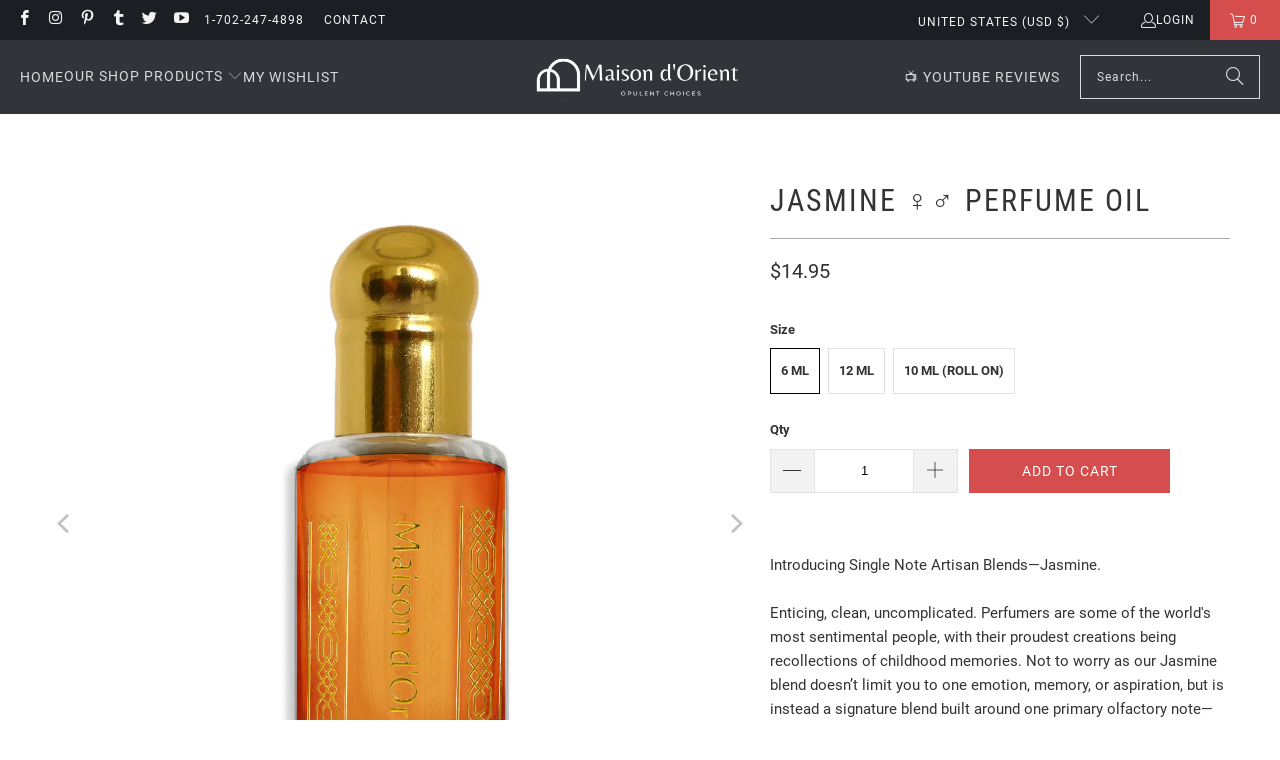

--- FILE ---
content_type: text/plain; charset=utf-8
request_url: https://sp-micro-proxy.b-cdn.net/micro?unique_id=marina-group-llc.myshopify.com
body_size: 4151
content:
{"site":{"free_plan_limit_reached":true,"billing_status":null,"billing_active":true,"pricing_plan_required":false,"settings":{"proof_mobile_position":"Bottom","proof_desktop_position":"Bottom Right","proof_pop_size":"default","proof_start_delay_time":1,"proof_time_between":3,"proof_display_time":15,"proof_visible":true,"proof_cycle":true,"proof_mobile_enabled":true,"proof_desktop_enabled":true,"proof_tablet_enabled":null,"proof_locale":"en","proof_show_powered_by":false},"site_integrations":[{"id":"151363","enabled":true,"integration":{"name":"Shopify Add To Cart","handle":"shopify_storefront_add_to_cart","pro":false},"settings":{"proof_onclick_new_tab":null,"proof_exclude_pages":null,"proof_include_pages":[],"proof_display_pages_mode":"excluded","proof_minimum_activity_sessions":null,"proof_height":110,"proof_bottom":10,"proof_top":10,"proof_right":10,"proof_left":10,"proof_background_color":"#fff","proof_background_image_url":null,"proof_font_color":"#333","proof_border_radius":8,"proof_padding_top":0,"proof_padding_bottom":0,"proof_padding_left":8,"proof_padding_right":16,"proof_icon_color":null,"proof_icon_background_color":null,"proof_hours_before_obscure":24,"proof_minimum_review_rating":5,"proof_highlights_color":"#fdcb6e","proof_display_review":true,"proof_show_review_on_hover":true,"proof_summary_time_range":1440,"proof_summary_minimum_count":10,"proof_show_media":false,"proof_show_message":false,"proof_media_url":null,"proof_media_position":null,"proof_nudge_click_url":null,"proof_icon_url":null,"proof_icon_mode":null,"proof_icon_enabled":false},"template":{"id":"36","body":{"top":"{{first_name}} in {{city}}, {{province}} {{country}}","middle":"Added to Cart {{product_title}}"},"raw_body":"<top>{{first_name}} in {{city}}, {{province}} {{country}}</top><middle>Added to Cart {{product_title}}</middle>","locale":"en"}},{"id":"151364","enabled":true,"integration":{"name":"Shopify Purchase","handle":"shopify_api_purchase","pro":false},"settings":{"proof_onclick_new_tab":null,"proof_exclude_pages":null,"proof_include_pages":[],"proof_display_pages_mode":"excluded","proof_minimum_activity_sessions":null,"proof_height":110,"proof_bottom":10,"proof_top":10,"proof_right":10,"proof_left":10,"proof_background_color":"#fff","proof_background_image_url":null,"proof_font_color":"#333","proof_border_radius":8,"proof_padding_top":0,"proof_padding_bottom":0,"proof_padding_left":8,"proof_padding_right":16,"proof_icon_color":null,"proof_icon_background_color":null,"proof_hours_before_obscure":24,"proof_minimum_review_rating":5,"proof_highlights_color":"#fdcb6e","proof_display_review":true,"proof_show_review_on_hover":true,"proof_summary_time_range":1440,"proof_summary_minimum_count":10,"proof_show_media":false,"proof_show_message":false,"proof_media_url":null,"proof_media_position":null,"proof_nudge_click_url":null,"proof_icon_url":null,"proof_icon_mode":null,"proof_icon_enabled":false},"template":{"id":"4","body":{"top":"{{first_name}} in {{city}}, {{province}} {{country}}","middle":"Purchased {{product_title}}"},"raw_body":"<top>{{first_name}} in {{city}}, {{province}} {{country}}</top><middle>Purchased {{product_title}}</middle>","locale":"en"}}],"events":[{"id":"244476896","created_at":"2026-01-24T16:09:25.351Z","variables":{"first_name":"Someone","city":"Philadelphia","province":"Pennsylvania","province_code":"PA","country":"United States","country_code":"US","product_title":"WHITE MUSK SPECIAL 100 ML"},"click_url":"https://shop.sa-usa.com/products/white-musk-special-100-ml-unisex-fragrance-and-cologne-for-men-and-women-by-khalis-perfumes-of-dubai","image_url":"https://cdn.shopify.com/s/files/1/2183/1233/products/39-WHITE-MUSK-SPECIAL-100-ML-2.jpg?v=1641919101","product":{"id":"49588617","product_id":"6637466058850","title":"WHITE MUSK SPECIAL 100 ML","created_at":"2022-01-02T22:33:10.000Z","updated_at":"2026-01-21T20:45:07.365Z","published_at":"2022-01-02T22:33:10.000Z"},"site_integration":{"id":"151363","enabled":true,"integration":{"name":"Shopify Add To Cart","handle":"shopify_storefront_add_to_cart","pro":false},"template":{"id":"36","body":{"top":"{{first_name}} in {{city}}, {{province}} {{country}}","middle":"Added to Cart {{product_title}}"},"raw_body":"<top>{{first_name}} in {{city}}, {{province}} {{country}}</top><middle>Added to Cart {{product_title}}</middle>","locale":"en"}}},{"id":"244475413","created_at":"2026-01-24T15:27:41.295Z","variables":{"first_name":"Someone","city":"Longwood","province":"Florida","province_code":"FL","country":"United States","country_code":"US","product_title":"DELICATE OUD 20 ML OIL (Roll On)"},"click_url":"https://shop.sa-usa.com/products/delicate-oud-20-ml-oil-roll-on","image_url":"https://cdn.shopify.com/s/files/1/2183/1233/files/ALRIYAD-SE-20-ML-DELICATE-OUD.jpg?v=1715986918","product":{"id":"59812956","product_id":"7037214130274","title":"DELICATE OUD 20 ML OIL (Roll On)","created_at":"2024-04-04T03:15:45.000Z","updated_at":"2026-01-21T20:49:05.937Z","published_at":"2024-05-17T23:04:20.000Z"},"site_integration":{"id":"151363","enabled":true,"integration":{"name":"Shopify Add To Cart","handle":"shopify_storefront_add_to_cart","pro":false},"template":{"id":"36","body":{"top":"{{first_name}} in {{city}}, {{province}} {{country}}","middle":"Added to Cart {{product_title}}"},"raw_body":"<top>{{first_name}} in {{city}}, {{province}} {{country}}</top><middle>Added to Cart {{product_title}}</middle>","locale":"en"}}},{"id":"244470741","created_at":"2026-01-24T13:07:54.054Z","variables":{"first_name":"Someone","city":"Lafayette","province":"Louisiana","province_code":"LA","country":"United States","country_code":"US","product_title":"DAREEN 3.4 Oz / 100mL Eau De Parfum Spray"},"click_url":"https://shop.sa-usa.com/products/dareen-3-4-oz-100ml-eau-de-parfum-spray","image_url":"https://cdn.shopify.com/s/files/1/2183/1233/products/DAREEN_BottleandBox.jpg?v=1665660806","product":{"id":"53466638","product_id":"6795562188898","title":"DAREEN 3.4 Oz / 100mL Eau De Parfum Spray","created_at":"2022-10-13T11:33:25.000Z","updated_at":"2026-01-21T20:46:57.779Z","published_at":"2022-10-14T15:16:12.000Z"},"site_integration":{"id":"151363","enabled":true,"integration":{"name":"Shopify Add To Cart","handle":"shopify_storefront_add_to_cart","pro":false},"template":{"id":"36","body":{"top":"{{first_name}} in {{city}}, {{province}} {{country}}","middle":"Added to Cart {{product_title}}"},"raw_body":"<top>{{first_name}} in {{city}}, {{province}} {{country}}</top><middle>Added to Cart {{product_title}}</middle>","locale":"en"}}},{"id":"244465209","created_at":"2026-01-24T09:31:58.179Z","variables":{"first_name":"Someone","city":"Terrell","province":"Texas","province_code":"TX","country":"United States","country_code":"US","product_title":"Muattar Oud Al Majlis 50g"},"click_url":"https://shop.sa-usa.com/products/muattar-oud-al-majlis-50g","image_url":"https://cdn.shopify.com/s/files/1/2183/1233/products/Muattar-24.jpg?v=1644137041","product":{"id":"50090003","product_id":"6651205386338","title":"Muattar Oud Al Majlis 50g","created_at":"2022-02-06T07:16:03.000Z","updated_at":"2026-01-21T20:46:05.630Z","published_at":"2022-02-06T07:16:03.000Z"},"site_integration":{"id":"151363","enabled":true,"integration":{"name":"Shopify Add To Cart","handle":"shopify_storefront_add_to_cart","pro":false},"template":{"id":"36","body":{"top":"{{first_name}} in {{city}}, {{province}} {{country}}","middle":"Added to Cart {{product_title}}"},"raw_body":"<top>{{first_name}} in {{city}}, {{province}} {{country}}</top><middle>Added to Cart {{product_title}}</middle>","locale":"en"}}},{"id":"244464434","created_at":"2026-01-24T08:58:45.998Z","variables":{"first_name":"Someone","city":"Vienna","province":"Vienna","province_code":"9","country":"Austria","country_code":"AT","product_title":"Rich Oud 100 ML EDP (Niche Collection)"},"click_url":"https://shop.sa-usa.com/products/rich-oud-100-ml-edp-niche-collection-cologne-for-men-by-khalis-perfumes-of-dubai","image_url":"https://cdn.shopify.com/s/files/1/2183/1233/products/RICHOUD100ML_8a0e3c8f-241d-41fc-8ad1-adc2ff8efe18.jpg?v=1641875630","product":{"id":"49588626","product_id":"6637466386530","title":"Rich Oud 100 ML EDP (Niche Collection)","created_at":"2022-01-02T22:33:26.000Z","updated_at":"2026-01-21T20:45:14.085Z","published_at":"2022-01-02T22:33:26.000Z"},"site_integration":{"id":"151363","enabled":true,"integration":{"name":"Shopify Add To Cart","handle":"shopify_storefront_add_to_cart","pro":false},"template":{"id":"36","body":{"top":"{{first_name}} in {{city}}, {{province}} {{country}}","middle":"Added to Cart {{product_title}}"},"raw_body":"<top>{{first_name}} in {{city}}, {{province}} {{country}}</top><middle>Added to Cart {{product_title}}</middle>","locale":"en"}}},{"id":"244463421","created_at":"2026-01-24T08:08:25.000Z","variables":{"first_name":"omar","city":"Las Vegas","province":"Nevada","province_code":"NV","country":"United States","country_code":"US","product_title":"EDP Sample Kits"},"click_url":"https://shop.sa-usa.com/products/swiss-arabian-edp-sample-kit","image_url":"https://cdn.shopify.com/s/files/1/2183/1233/products/GMshzwYASWyjy2PCYHXE_Generic-Swiss-Arabian-EDP-Sample-Vials-Artworkl.jpg?v=1592554613","product":{"id":"2397198","product_id":"3943020888162","title":"EDP Sample Kits","created_at":"2019-07-25T18:13:44.000Z","updated_at":"2026-01-21T20:43:12.993Z","published_at":"2019-07-25T18:13:44.000Z"},"site_integration":{"id":"151364","enabled":true,"integration":{"name":"Shopify Purchase","handle":"shopify_api_purchase","pro":false},"template":{"id":"4","body":{"top":"{{first_name}} in {{city}}, {{province}} {{country}}","middle":"Purchased {{product_title}}"},"raw_body":"<top>{{first_name}} in {{city}}, {{province}} {{country}}</top><middle>Purchased {{product_title}}</middle>","locale":"en"}}},{"id":"244463391","created_at":"2026-01-24T08:06:52.233Z","variables":{"first_name":"Someone","city":"Henderson","province":"Nevada","province_code":"NV","country":"United States","country_code":"US","product_title":"EDP Sample Kits"},"click_url":"https://shop.sa-usa.com/products/swiss-arabian-edp-sample-kit","image_url":"https://cdn.shopify.com/s/files/1/2183/1233/products/GMshzwYASWyjy2PCYHXE_Generic-Swiss-Arabian-EDP-Sample-Vials-Artworkl.jpg?v=1592554613","product":{"id":"2397198","product_id":"3943020888162","title":"EDP Sample Kits","created_at":"2019-07-25T18:13:44.000Z","updated_at":"2026-01-21T20:43:12.993Z","published_at":"2019-07-25T18:13:44.000Z"},"site_integration":{"id":"151363","enabled":true,"integration":{"name":"Shopify Add To Cart","handle":"shopify_storefront_add_to_cart","pro":false},"template":{"id":"36","body":{"top":"{{first_name}} in {{city}}, {{province}} {{country}}","middle":"Added to Cart {{product_title}}"},"raw_body":"<top>{{first_name}} in {{city}}, {{province}} {{country}}</top><middle>Added to Cart {{product_title}}</middle>","locale":"en"}}},{"id":"244441569","created_at":"2026-01-24T03:29:36.387Z","variables":{"first_name":"Someone","city":"Haverhill","province":"Massachusetts","province_code":"MA","country":"United States","country_code":"US","product_title":"Muattar Oud Amber 50g"},"click_url":"https://shop.sa-usa.com/products/muattar-oud-amber-50g","image_url":"https://cdn.shopify.com/s/files/1/2183/1233/products/Muattar-03.jpg?v=1644135481","product":{"id":"50089973","product_id":"6651204599906","title":"Muattar Oud Amber 50g","created_at":"2022-02-06T07:15:22.000Z","updated_at":"2026-01-23T19:44:09.294Z","published_at":"2022-02-06T07:15:22.000Z"},"site_integration":{"id":"151363","enabled":true,"integration":{"name":"Shopify Add To Cart","handle":"shopify_storefront_add_to_cart","pro":false},"template":{"id":"36","body":{"top":"{{first_name}} in {{city}}, {{province}} {{country}}","middle":"Added to Cart {{product_title}}"},"raw_body":"<top>{{first_name}} in {{city}}, {{province}} {{country}}</top><middle>Added to Cart {{product_title}}</middle>","locale":"en"}}},{"id":"244439799","created_at":"2026-01-24T02:28:57.634Z","variables":{"first_name":"Someone","city":"Columbus","province":"Ohio","province_code":"OH","country":"United States","country_code":"US","product_title":"OUD & ROSES EDP - 60 ML"},"click_url":"https://shop.sa-usa.com/products/oud-roses-edp-60-ml-unisex-fragrance-and-cologne-for-men-by-ahmed-al-maghribi","image_url":"https://cdn.shopify.com/s/files/1/2183/1233/products/Oud-and-Roses-EDP-60-mL-02.jpg?v=1637207551","product":{"id":"48837671","product_id":"6616729092194","title":"OUD & ROSES EDP - 60 ML","created_at":"2021-11-18T03:52:29.000Z","updated_at":"2026-01-21T20:44:17.459Z","published_at":"2021-11-18T03:52:29.000Z"},"site_integration":{"id":"151363","enabled":true,"integration":{"name":"Shopify Add To Cart","handle":"shopify_storefront_add_to_cart","pro":false},"template":{"id":"36","body":{"top":"{{first_name}} in {{city}}, {{province}} {{country}}","middle":"Added to Cart {{product_title}}"},"raw_body":"<top>{{first_name}} in {{city}}, {{province}} {{country}}</top><middle>Added to Cart {{product_title}}</middle>","locale":"en"}}},{"id":"244439248","created_at":"2026-01-24T02:09:36.211Z","variables":{"first_name":"Someone","city":"Yonkers","province":"New York","province_code":"NY","country":"United States","country_code":"US","product_title":"OUD & ROSES EDP - 60 ML"},"click_url":"https://shop.sa-usa.com/products/oud-roses-edp-60-ml-unisex-fragrance-and-cologne-for-men-by-ahmed-al-maghribi","image_url":"https://cdn.shopify.com/s/files/1/2183/1233/products/Oud-and-Roses-EDP-60-mL-02.jpg?v=1637207551","product":{"id":"48837671","product_id":"6616729092194","title":"OUD & ROSES EDP - 60 ML","created_at":"2021-11-18T03:52:29.000Z","updated_at":"2026-01-21T20:44:17.459Z","published_at":"2021-11-18T03:52:29.000Z"},"site_integration":{"id":"151363","enabled":true,"integration":{"name":"Shopify Add To Cart","handle":"shopify_storefront_add_to_cart","pro":false},"template":{"id":"36","body":{"top":"{{first_name}} in {{city}}, {{province}} {{country}}","middle":"Added to Cart {{product_title}}"},"raw_body":"<top>{{first_name}} in {{city}}, {{province}} {{country}}</top><middle>Added to Cart {{product_title}}</middle>","locale":"en"}}},{"id":"244438782","created_at":"2026-01-24T01:53:44.176Z","variables":{"first_name":"Someone","city":"Milwaukee","province":"Wisconsin","province_code":"WI","country":"United States","country_code":"US","product_title":"EDP Sample Kits"},"click_url":"https://shop.sa-usa.com/products/swiss-arabian-edp-sample-kit","image_url":"https://cdn.shopify.com/s/files/1/2183/1233/products/GMshzwYASWyjy2PCYHXE_Generic-Swiss-Arabian-EDP-Sample-Vials-Artworkl.jpg?v=1592554613","product":{"id":"2397198","product_id":"3943020888162","title":"EDP Sample Kits","created_at":"2019-07-25T18:13:44.000Z","updated_at":"2026-01-21T20:43:12.993Z","published_at":"2019-07-25T18:13:44.000Z"},"site_integration":{"id":"151363","enabled":true,"integration":{"name":"Shopify Add To Cart","handle":"shopify_storefront_add_to_cart","pro":false},"template":{"id":"36","body":{"top":"{{first_name}} in {{city}}, {{province}} {{country}}","middle":"Added to Cart {{product_title}}"},"raw_body":"<top>{{first_name}} in {{city}}, {{province}} {{country}}</top><middle>Added to Cart {{product_title}}</middle>","locale":"en"}}},{"id":"244435785","created_at":"2026-01-24T00:19:45.756Z","variables":{"first_name":"Someone","city":"San Francisco","province":"California","province_code":"CA","country":"United States","country_code":"US","product_title":"Royal Amber Incense Sticks with Wooden Holder (40 x 10”)"},"click_url":"https://shop.sa-usa.com/products/royal-amber-incense-sticks-with-wooden-holder-40-x-10","image_url":"https://cdn.shopify.com/s/files/1/2183/1233/products/PN-Incense-01.jpg?v=1660658745","product":{"id":"52681566","product_id":"6760179925090","title":"Royal Amber Incense Sticks with Wooden Holder (40 x 10”)","created_at":"2022-08-16T13:56:51.000Z","updated_at":"2026-01-21T20:46:17.243Z","published_at":"2022-08-16T14:33:07.000Z"},"site_integration":{"id":"151363","enabled":true,"integration":{"name":"Shopify Add To Cart","handle":"shopify_storefront_add_to_cart","pro":false},"template":{"id":"36","body":{"top":"{{first_name}} in {{city}}, {{province}} {{country}}","middle":"Added to Cart {{product_title}}"},"raw_body":"<top>{{first_name}} in {{city}}, {{province}} {{country}}</top><middle>Added to Cart {{product_title}}</middle>","locale":"en"}}},{"id":"244435074","created_at":"2026-01-24T00:01:22.000Z","variables":{"first_name":"Timcy","city":"Mount Prospect","province":"Illinois","province_code":"IL","country":"United States","country_code":"US","product_title":"Winter Oud Trio: Wow Oud, Black Oud & Oud Hindi"},"click_url":"https://shop.sa-usa.com/products/winter-oud-trio-wow-oud-black-oud-oud-hindi-copy","image_url":"https://cdn.shopify.com/s/files/1/2183/1233/files/IMG_2247.jpg?v=1761678303","product":{"id":"65046367","product_id":"14776677171565","title":"Winter Oud Trio: Wow Oud, Black Oud & Oud Hindi","created_at":"2025-10-28T19:07:51.840Z","updated_at":"2026-01-24T00:01:28.889Z","published_at":"2025-10-28T19:12:36.000Z"},"site_integration":{"id":"151364","enabled":true,"integration":{"name":"Shopify Purchase","handle":"shopify_api_purchase","pro":false},"template":{"id":"4","body":{"top":"{{first_name}} in {{city}}, {{province}} {{country}}","middle":"Purchased {{product_title}}"},"raw_body":"<top>{{first_name}} in {{city}}, {{province}} {{country}}</top><middle>Purchased {{product_title}}</middle>","locale":"en"}}},{"id":"244433147","created_at":"2026-01-23T23:14:52.406Z","variables":{"first_name":"Someone","city":"Atlanta","province":"Georgia","province_code":"GA","country":"United States","country_code":"US","product_title":"Spanish Sandalwood ♀️♂️ (Sándalo Ultra)  Perfume Oil"},"click_url":"https://shop.sa-usa.com/products/spanish-sandalwood-sandalia-ultra-unisex-artisanal-perfume-oil-blend","image_url":"https://cdn.shopify.com/s/files/1/2183/1233/products/Option-73_aa39f824-4397-4445-b277-4d17380b3813.png?v=1659796694","product":{"id":"2410588","product_id":"3934727733346","title":"Spanish Sandalwood ♀️♂️ (Sándalo Ultra)  Perfume Oil","created_at":"2019-07-13T17:44:45.000Z","updated_at":"2026-01-22T17:23:56.489Z","published_at":"2019-07-13T17:44:45.000Z"},"site_integration":{"id":"151363","enabled":true,"integration":{"name":"Shopify Add To Cart","handle":"shopify_storefront_add_to_cart","pro":false},"template":{"id":"36","body":{"top":"{{first_name}} in {{city}}, {{province}} {{country}}","middle":"Added to Cart {{product_title}}"},"raw_body":"<top>{{first_name}} in {{city}}, {{province}} {{country}}</top><middle>Added to Cart {{product_title}}</middle>","locale":"en"}}},{"id":"244432024","created_at":"2026-01-23T22:46:58.000Z","variables":{"first_name":"Sameerali","city":"Richmond","province":"Texas","province_code":"TX","country":"United States","country_code":"US","product_title":"Musk Tahara ♀️♂️  Perfume Oil"},"click_url":"https://shop.sa-usa.com/products/musk-tahara-musc-tahara-artisanal-perfume-oil-blend","image_url":"https://cdn.shopify.com/s/files/1/2183/1233/products/Musk-Tahara-_Square.jpg?v=1659682655","product":{"id":"196259","product_id":"2218679074914","title":"Musk Tahara ♀️♂️  Perfume Oil","created_at":"2019-04-25T17:03:50.000Z","updated_at":"2026-01-23T22:47:27.064Z","published_at":"2019-06-27T20:01:59.000Z"},"site_integration":{"id":"151364","enabled":true,"integration":{"name":"Shopify Purchase","handle":"shopify_api_purchase","pro":false},"template":{"id":"4","body":{"top":"{{first_name}} in {{city}}, {{province}} {{country}}","middle":"Purchased {{product_title}}"},"raw_body":"<top>{{first_name}} in {{city}}, {{province}} {{country}}</top><middle>Purchased {{product_title}}</middle>","locale":"en"}}},{"id":"244431917","created_at":"2026-01-23T22:43:35.789Z","variables":{"first_name":"Someone","city":"Houston","province":"Texas","province_code":"TX","country":"United States","country_code":"US","product_title":"Musk Tahara ♀️♂️  Perfume Oil"},"click_url":"https://shop.sa-usa.com/products/musk-tahara-musc-tahara-artisanal-perfume-oil-blend","image_url":"https://cdn.shopify.com/s/files/1/2183/1233/products/Musk-Tahara-_Square.jpg?v=1659682655","product":{"id":"196259","product_id":"2218679074914","title":"Musk Tahara ♀️♂️  Perfume Oil","created_at":"2019-04-25T17:03:50.000Z","updated_at":"2026-01-23T22:47:27.064Z","published_at":"2019-06-27T20:01:59.000Z"},"site_integration":{"id":"151363","enabled":true,"integration":{"name":"Shopify Add To Cart","handle":"shopify_storefront_add_to_cart","pro":false},"template":{"id":"36","body":{"top":"{{first_name}} in {{city}}, {{province}} {{country}}","middle":"Added to Cart {{product_title}}"},"raw_body":"<top>{{first_name}} in {{city}}, {{province}} {{country}}</top><middle>Added to Cart {{product_title}}</middle>","locale":"en"}}},{"id":"244431885","created_at":"2026-01-23T22:42:34.051Z","variables":{"first_name":"Someone","city":"Las Vegas","province":"Nevada","province_code":"NV","country":"United States","country_code":"US","product_title":"OUD CRUSH EDP - 75 ML"},"click_url":"https://shop.sa-usa.com/products/oud-crush-edp-75-ml-unisex-fragrance-and-cologne-for-men-by-ahmed-al-maghribi","image_url":"https://cdn.shopify.com/s/files/1/2183/1233/products/Oud-Crush-EDP-75-mL-02.jpg?v=1637207555","product":{"id":"48837672","product_id":"6616729157730","title":"OUD CRUSH EDP - 75 ML","created_at":"2021-11-18T03:52:33.000Z","updated_at":"2026-01-21T20:44:17.939Z","published_at":"2021-11-18T03:52:33.000Z"},"site_integration":{"id":"151363","enabled":true,"integration":{"name":"Shopify Add To Cart","handle":"shopify_storefront_add_to_cart","pro":false},"template":{"id":"36","body":{"top":"{{first_name}} in {{city}}, {{province}} {{country}}","middle":"Added to Cart {{product_title}}"},"raw_body":"<top>{{first_name}} in {{city}}, {{province}} {{country}}</top><middle>Added to Cart {{product_title}}</middle>","locale":"en"}}},{"id":"244430604","created_at":"2026-01-23T22:01:31.000Z","variables":{"first_name":"Mohammed","city":"Sugarland","province":"Texas","province_code":"TX","country":"United States","country_code":"US","product_title":"Ferhat El Nisa ER8E 95ML CPO SA"},"click_url":"https://shop.sa-usa.com/products/ferhat-el-nisa-er8e-95ml-cpo-sa","image_url":"https://cdn.shopify.com/s/files/1/2183/1233/products/FERHAT_EL_NISA_ER8E_95ML_CPO_SA.jpg?v=1617627356","product":{"id":"42823808","product_id":"6547954139234","title":"Ferhat El Nisa ER8E 95ML CPO SA","created_at":"2021-04-05T03:19:33.000Z","updated_at":"2026-01-23T22:01:39.690Z","published_at":"2021-04-05T03:19:33.000Z"},"site_integration":{"id":"151364","enabled":true,"integration":{"name":"Shopify Purchase","handle":"shopify_api_purchase","pro":false},"template":{"id":"4","body":{"top":"{{first_name}} in {{city}}, {{province}} {{country}}","middle":"Purchased {{product_title}}"},"raw_body":"<top>{{first_name}} in {{city}}, {{province}} {{country}}</top><middle>Purchased {{product_title}}</middle>","locale":"en"}}},{"id":"244430426","created_at":"2026-01-23T21:55:52.073Z","variables":{"first_name":"Someone","city":"Magnolia","province":"Texas","province_code":"TX","country":"United States","country_code":"US","product_title":"Ferhat El Nisa ER8E 95ML CPO SA"},"click_url":"https://shop.sa-usa.com/products/ferhat-el-nisa-er8e-95ml-cpo-sa","image_url":"https://cdn.shopify.com/s/files/1/2183/1233/products/FERHAT_EL_NISA_ER8E_95ML_CPO_SA.jpg?v=1617627356","product":{"id":"42823808","product_id":"6547954139234","title":"Ferhat El Nisa ER8E 95ML CPO SA","created_at":"2021-04-05T03:19:33.000Z","updated_at":"2026-01-23T22:01:39.690Z","published_at":"2021-04-05T03:19:33.000Z"},"site_integration":{"id":"151363","enabled":true,"integration":{"name":"Shopify Add To Cart","handle":"shopify_storefront_add_to_cart","pro":false},"template":{"id":"36","body":{"top":"{{first_name}} in {{city}}, {{province}} {{country}}","middle":"Added to Cart {{product_title}}"},"raw_body":"<top>{{first_name}} in {{city}}, {{province}} {{country}}</top><middle>Added to Cart {{product_title}}</middle>","locale":"en"}}},{"id":"244428538","created_at":"2026-01-23T21:02:50.966Z","variables":{"first_name":"Someone","city":"Aldine","province":"Texas","province_code":"TX","country":"United States","country_code":"US","product_title":"Ferhat El Nisa ER8E 95ML CPO SA"},"click_url":"https://shop.sa-usa.com/products/ferhat-el-nisa-er8e-95ml-cpo-sa","image_url":"https://cdn.shopify.com/s/files/1/2183/1233/products/FERHAT_EL_NISA_ER8E_95ML_CPO_SA.jpg?v=1617627356","product":{"id":"42823808","product_id":"6547954139234","title":"Ferhat El Nisa ER8E 95ML CPO SA","created_at":"2021-04-05T03:19:33.000Z","updated_at":"2026-01-23T22:01:39.690Z","published_at":"2021-04-05T03:19:33.000Z"},"site_integration":{"id":"151363","enabled":true,"integration":{"name":"Shopify Add To Cart","handle":"shopify_storefront_add_to_cart","pro":false},"template":{"id":"36","body":{"top":"{{first_name}} in {{city}}, {{province}} {{country}}","middle":"Added to Cart {{product_title}}"},"raw_body":"<top>{{first_name}} in {{city}}, {{province}} {{country}}</top><middle>Added to Cart {{product_title}}</middle>","locale":"en"}}},{"id":"244425479","created_at":"2026-01-23T19:44:02.000Z","variables":{"first_name":"Sarwat","city":"Apex","province":"North Carolina","province_code":"NC","country":"United States","country_code":"US","product_title":"Muattar Patchouli Fume  50g"},"click_url":"https://shop.sa-usa.com/products/muattar-patchouli-fume-50g","image_url":"https://cdn.shopify.com/s/files/1/2183/1233/products/Muattar-09.jpg?v=1644135531","product":{"id":"50089983","product_id":"6651204894818","title":"Muattar Patchouli Fume  50g","created_at":"2022-02-06T07:15:36.000Z","updated_at":"2026-01-23T19:44:09.915Z","published_at":"2022-02-06T07:15:36.000Z"},"site_integration":{"id":"151364","enabled":true,"integration":{"name":"Shopify Purchase","handle":"shopify_api_purchase","pro":false},"template":{"id":"4","body":{"top":"{{first_name}} in {{city}}, {{province}} {{country}}","middle":"Purchased {{product_title}}"},"raw_body":"<top>{{first_name}} in {{city}}, {{province}} {{country}}</top><middle>Purchased {{product_title}}</middle>","locale":"en"}}},{"id":"244425356","created_at":"2026-01-23T19:40:35.183Z","variables":{"first_name":"Someone","city":"Cary","province":"North Carolina","province_code":"NC","country":"United States","country_code":"US","product_title":"Muattar Patchouli Fume  50g"},"click_url":"https://shop.sa-usa.com/products/muattar-patchouli-fume-50g","image_url":"https://cdn.shopify.com/s/files/1/2183/1233/products/Muattar-09.jpg?v=1644135531","product":{"id":"50089983","product_id":"6651204894818","title":"Muattar Patchouli Fume  50g","created_at":"2022-02-06T07:15:36.000Z","updated_at":"2026-01-23T19:44:09.915Z","published_at":"2022-02-06T07:15:36.000Z"},"site_integration":{"id":"151363","enabled":true,"integration":{"name":"Shopify Add To Cart","handle":"shopify_storefront_add_to_cart","pro":false},"template":{"id":"36","body":{"top":"{{first_name}} in {{city}}, {{province}} {{country}}","middle":"Added to Cart {{product_title}}"},"raw_body":"<top>{{first_name}} in {{city}}, {{province}} {{country}}</top><middle>Added to Cart {{product_title}}</middle>","locale":"en"}}},{"id":"244425519","created_at":"2026-01-23T19:11:40.809Z","variables":{"first_name":"Someone","city":"Las Vegas","province":"Nevada","province_code":"NV","country":"United States","country_code":"US","product_title":"OUD CRUSH EDP - 75 ML"},"click_url":"https://shop.sa-usa.com/products/oud-crush-edp-75-ml-unisex-fragrance-and-cologne-for-men-by-ahmed-al-maghribi","image_url":"https://cdn.shopify.com/s/files/1/2183/1233/products/Oud-Crush-EDP-75-mL-02.jpg?v=1637207555","product":{"id":"48837672","product_id":"6616729157730","title":"OUD CRUSH EDP - 75 ML","created_at":"2021-11-18T03:52:33.000Z","updated_at":"2026-01-21T20:44:17.939Z","published_at":"2021-11-18T03:52:33.000Z"},"site_integration":{"id":"151363","enabled":true,"integration":{"name":"Shopify Add To Cart","handle":"shopify_storefront_add_to_cart","pro":false},"template":{"id":"36","body":{"top":"{{first_name}} in {{city}}, {{province}} {{country}}","middle":"Added to Cart {{product_title}}"},"raw_body":"<top>{{first_name}} in {{city}}, {{province}} {{country}}</top><middle>Added to Cart {{product_title}}</middle>","locale":"en"}}},{"id":"244423492","created_at":"2026-01-23T18:43:27.837Z","variables":{"first_name":"Someone","city":"Cleveland","province":"Ohio","province_code":"OH","country":"United States","country_code":"US","product_title":"OUD PASSION 30 ML SPRAY"},"click_url":"https://shop.sa-usa.com/products/oud-passion-30-ml-spray","image_url":"https://cdn.shopify.com/s/files/1/2183/1233/files/Oud-Passion-30-A2.jpg?v=1714376216","product":{"id":"59806843","product_id":"7036450078818","title":"OUD PASSION 30 ML SPRAY","created_at":"2024-04-02T22:00:39.000Z","updated_at":"2026-01-21T20:49:02.399Z","published_at":"2024-04-06T01:14:24.000Z"},"site_integration":{"id":"151363","enabled":true,"integration":{"name":"Shopify Add To Cart","handle":"shopify_storefront_add_to_cart","pro":false},"template":{"id":"36","body":{"top":"{{first_name}} in {{city}}, {{province}} {{country}}","middle":"Added to Cart {{product_title}}"},"raw_body":"<top>{{first_name}} in {{city}}, {{province}} {{country}}</top><middle>Added to Cart {{product_title}}</middle>","locale":"en"}}},{"id":"244422935","created_at":"2026-01-23T18:28:23.399Z","variables":{"first_name":"Someone","city":"Allen","province":"Texas","province_code":"TX","country":"United States","country_code":"US","product_title":"ZUKRUF OIL CPO 12 ML"},"click_url":"https://shop.sa-usa.com/products/zukruf-oil-cpo-12-ml","image_url":"https://cdn.shopify.com/s/files/1/2183/1233/products/Zukruf-CPO-12-mL-02.jpg?v=1637214208","product":{"id":"48838836","product_id":"6616744788066","title":"ZUKRUF OIL CPO 12 ML","created_at":"2021-11-18T05:43:24.000Z","updated_at":"2025-10-25T15:12:43.073Z","published_at":"2021-11-18T05:43:24.000Z"},"site_integration":{"id":"151363","enabled":true,"integration":{"name":"Shopify Add To Cart","handle":"shopify_storefront_add_to_cart","pro":false},"template":{"id":"36","body":{"top":"{{first_name}} in {{city}}, {{province}} {{country}}","middle":"Added to Cart {{product_title}}"},"raw_body":"<top>{{first_name}} in {{city}}, {{province}} {{country}}</top><middle>Added to Cart {{product_title}}</middle>","locale":"en"}}}]}}

--- FILE ---
content_type: application/javascript; charset=utf-8
request_url: https://recommendations.loopclub.io/v2/storefront/jsonp/?product_id=2218681860194&theme_id=125312893026&page=shaghaf-oud.com%2Fproducts%2Fjasmin-artisanal-oud-perfume-oil-blend&r_type=product&r_id=2218681860194&page_type=product_page&shop=marina-group-llc.myshopify.com&customer_id=e7e6b342-5b1b-4510-b277-5d75f50a211d&locale=en&callback=jsonp_callback_81044
body_size: 4142
content:
jsonp_callback_81044({"visit_id":"1769273154-fdca35f7-11c3-4abd-8133-e67ddbb427a5","widgets":[{"id":188531,"page_id":49812,"widget_serve_id":"87acad45-715e-4b1f-98c8-1307ec7aa31d","type":"bought_together","max_content":4,"min_content":2,"enabled":true,"location":"rk-bought-together","title":"Frequently Bought Together","css":"","layout":"amazon_bought_together","cart_button_text":"Add to Cart","page_type":"product_page","desktop_per_view":4,"mobile_per_view":2,"carousel_control":"arrow","position_enabled":true,"position":1,"enable_cart_button":false,"cart_button_template":null,"extra":{"mobile_location":"rk-bought-together-mobile"},"enable_popup":false,"popup_config":{},"show_discount_label":false,"allow_out_of_stock":true,"tablet_per_view":3,"discount_config":{"enabled":null,"type":null,"value":null,"widget_message":null,"cart_message":null,"version":1,"apply_discount_only_to_rec":false},"cart_properties":{},"products":[{"product_id":2218679074914,"title":"Musk Tahara ♀️♂️  Perfume Oil","image":"https://cdn.shopify.com/s/files/1/2183/1233/products/Musk-Tahara-_Square.jpg?v=1659682655","variants":[{"variant_id":29226241523810,"title":"6 mL","price":14.95,"compare_price":null,"presentment_prices":{"EUR":{"price":"15.95","compare_price":null},"CRC":{"price":"7600.0","compare_price":null},"RSD":{"price":"1600.0","compare_price":null},"XCD":{"price":"41.0","compare_price":null},"BZD":{"price":"31.0","compare_price":null},"NZD":{"price":"26.0","compare_price":null},"TTD":{"price":"103.0","compare_price":null},"ANG":{"price":"28.0","compare_price":null},"MXN":{"price":"264.0","compare_price":null},"ISK":{"price":"1900.0","compare_price":null},"UAH":{"price":"655.0","compare_price":null},"SGD":{"price":"20.0","compare_price":null},"GBP":{"price":"14.0","compare_price":null},"BSD":{"price":"16.0","compare_price":null},"HUF":{"price":"6300.0","compare_price":null},"BAM":{"price":"26.0","compare_price":null},"CHF":{"price":"12.0","compare_price":null},"AUD":{"price":"23.0","compare_price":null},"IDR":{"price":"255000.0","compare_price":null},"SEK":{"price":"170.0","compare_price":null},"PLN":{"price":"67.0","compare_price":null},"CAD":{"price":"21.0","compare_price":null},"MKD":{"price":"800.0","compare_price":null},"KYD":{"price":"13.0","compare_price":null},"CZK":{"price":"377.0","compare_price":null},"RON":{"price":"80.0","compare_price":null},"DKK":{"price":"120.0","compare_price":null},"USD":{"price":"14.95","compare_price":null},"BBD":{"price":"31.0","compare_price":null},"AMD":{"price":"5800.0","compare_price":null},"DOP":{"price":"1000.0","compare_price":null},"HNL":{"price":"401.0","compare_price":null},"AWG":{"price":"28.0","compare_price":null},"NIO":{"price":"556.0","compare_price":null},"ALL":{"price":"1300.0","compare_price":null},"INR":{"price":"1400.0","compare_price":null},"JMD":{"price":"2400.0","compare_price":null},"MDL":{"price":"258.0","compare_price":null},"GTQ":{"price":"117.0","compare_price":null}},"image":"https://cdn.shopify.com/s/files/1/2183/1233/products/Musk-Tahara-_Square.jpg?v=1659682655","position":1,"inventory_quantity":0,"option1":"6 mL","option2":null,"option3":null,"is_available":true},{"variant_id":29226241556578,"title":"12 mL","price":23.95,"compare_price":null,"presentment_prices":{"EUR":{"price":"25.95","compare_price":null},"CRC":{"price":"12100.0","compare_price":null},"RSD":{"price":"2500.0","compare_price":null},"XCD":{"price":"66.0","compare_price":null},"BZD":{"price":"49.0","compare_price":null},"NZD":{"price":"41.0","compare_price":null},"TTD":{"price":"165.0","compare_price":null},"ANG":{"price":"44.0","compare_price":null},"MXN":{"price":"423.0","compare_price":null},"ISK":{"price":"3000.0","compare_price":null},"UAH":{"price":"1049.0","compare_price":null},"SGD":{"price":"31.0","compare_price":null},"GBP":{"price":"22.0","compare_price":null},"BSD":{"price":"25.0","compare_price":null},"HUF":{"price":"10000.0","compare_price":null},"BAM":{"price":"41.0","compare_price":null},"CHF":{"price":"19.0","compare_price":null},"AUD":{"price":"36.0","compare_price":null},"IDR":{"price":"409000.0","compare_price":null},"SEK":{"price":"272.0","compare_price":null},"PLN":{"price":"107.0","compare_price":null},"CAD":{"price":"34.0","compare_price":null},"MKD":{"price":"1300.0","compare_price":null},"KYD":{"price":"21.0","compare_price":null},"CZK":{"price":"604.0","compare_price":null},"RON":{"price":"127.0","compare_price":null},"DKK":{"price":"192.0","compare_price":null},"USD":{"price":"23.95","compare_price":null},"BBD":{"price":"49.0","compare_price":null},"AMD":{"price":"9300.0","compare_price":null},"DOP":{"price":"1600.0","compare_price":null},"HNL":{"price":"642.0","compare_price":null},"AWG":{"price":"44.0","compare_price":null},"NIO":{"price":"891.0","compare_price":null},"ALL":{"price":"2000.0","compare_price":null},"INR":{"price":"2300.0","compare_price":null},"JMD":{"price":"3900.0","compare_price":null},"MDL":{"price":"413.0","compare_price":null},"GTQ":{"price":"187.0","compare_price":null}},"image":"https://cdn.shopify.com/s/files/1/2183/1233/products/Musk-Tahara-_Square.jpg?v=1659682655","position":2,"inventory_quantity":0,"option1":"12 mL","option2":null,"option3":null,"is_available":true},{"variant_id":29226241589346,"title":"10 mL (Roll On)","price":22.95,"compare_price":null,"presentment_prices":{"EUR":{"price":"24.95","compare_price":null},"CRC":{"price":"11600.0","compare_price":null},"RSD":{"price":"2400.0","compare_price":null},"XCD":{"price":"63.0","compare_price":null},"BZD":{"price":"47.0","compare_price":null},"NZD":{"price":"40.0","compare_price":null},"TTD":{"price":"158.0","compare_price":null},"ANG":{"price":"42.0","compare_price":null},"MXN":{"price":"405.0","compare_price":null},"ISK":{"price":"2900.0","compare_price":null},"UAH":{"price":"1005.0","compare_price":null},"SGD":{"price":"30.0","compare_price":null},"GBP":{"price":"21.0","compare_price":null},"BSD":{"price":"24.0","compare_price":null},"HUF":{"price":"9600.0","compare_price":null},"BAM":{"price":"39.0","compare_price":null},"CHF":{"price":"19.0","compare_price":null},"AUD":{"price":"34.0","compare_price":null},"IDR":{"price":"392000.0","compare_price":null},"SEK":{"price":"261.0","compare_price":null},"PLN":{"price":"102.0","compare_price":null},"CAD":{"price":"32.0","compare_price":null},"MKD":{"price":"1300.0","compare_price":null},"KYD":{"price":"20.0","compare_price":null},"CZK":{"price":"579.0","compare_price":null},"RON":{"price":"122.0","compare_price":null},"DKK":{"price":"184.0","compare_price":null},"USD":{"price":"22.95","compare_price":null},"BBD":{"price":"47.0","compare_price":null},"AMD":{"price":"8900.0","compare_price":null},"DOP":{"price":"1500.0","compare_price":null},"HNL":{"price":"615.0","compare_price":null},"AWG":{"price":"42.0","compare_price":null},"NIO":{"price":"854.0","compare_price":null},"ALL":{"price":"2000.0","compare_price":null},"INR":{"price":"2200.0","compare_price":null},"JMD":{"price":"3700.0","compare_price":null},"MDL":{"price":"395.0","compare_price":null},"GTQ":{"price":"179.0","compare_price":null}},"image":"https://cdn.shopify.com/s/files/1/2183/1233/products/Roll-on-Bottle-1000x1000px_7285e84c-f412-43f7-b98c-204148dbf52d.jpg?v=1659682655","position":3,"inventory_quantity":0,"option1":"10 mL (Roll On)","option2":null,"option3":null,"is_available":true},{"variant_id":40349630890082,"title":"2 x 6mL (Duo)","price":29.9,"compare_price":null,"presentment_prices":{"EUR":{"price":"31.95","compare_price":null},"CRC":{"price":"15100.0","compare_price":null},"RSD":{"price":"3100.0","compare_price":null},"XCD":{"price":"82.0","compare_price":null},"BZD":{"price":"61.0","compare_price":null},"NZD":{"price":"52.0","compare_price":null},"TTD":{"price":"206.0","compare_price":null},"ANG":{"price":"55.0","compare_price":null},"MXN":{"price":"527.0","compare_price":null},"ISK":{"price":"3800.0","compare_price":null},"UAH":{"price":"1309.0","compare_price":null},"SGD":{"price":"39.0","compare_price":null},"GBP":{"price":"27.0","compare_price":null},"BSD":{"price":"31.0","compare_price":null},"HUF":{"price":"12500.0","compare_price":null},"BAM":{"price":"51.0","compare_price":null},"CHF":{"price":"24.0","compare_price":null},"AUD":{"price":"45.0","compare_price":null},"IDR":{"price":"510000.0","compare_price":null},"SEK":{"price":"340.0","compare_price":null},"PLN":{"price":"133.0","compare_price":null},"CAD":{"price":"42.0","compare_price":null},"MKD":{"price":"1600.0","compare_price":null},"KYD":{"price":"26.0","compare_price":null},"CZK":{"price":"754.0","compare_price":null},"RON":{"price":"159.0","compare_price":null},"DKK":{"price":"240.0","compare_price":null},"USD":{"price":"29.9","compare_price":null},"BBD":{"price":"61.0","compare_price":null},"AMD":{"price":"11600.0","compare_price":null},"DOP":{"price":"2000.0","compare_price":null},"HNL":{"price":"801.0","compare_price":null},"AWG":{"price":"55.0","compare_price":null},"NIO":{"price":"1112.0","compare_price":null},"ALL":{"price":"2500.0","compare_price":null},"INR":{"price":"2800.0","compare_price":null},"JMD":{"price":"4800.0","compare_price":null},"MDL":{"price":"515.0","compare_price":null},"GTQ":{"price":"233.0","compare_price":null}},"image":"https://cdn.shopify.com/s/files/1/2183/1233/products/Musk-Taahra-and-Pink-Musk-03_987266fa-9698-4f51-9035-4791bf9a63ab.jpg?v=1659682655","position":4,"inventory_quantity":0,"option1":"2 x 6mL (Duo)","option2":null,"option3":null,"is_available":true}],"handle":"musk-tahara-musc-tahara-artisanal-perfume-oil-blend","vendor":"Maison d'Orient","show_customize":false,"product_reviews_badge":"","options":[],"secondary_image":null,"swatch_badge":"","quick_shop_html":"","is_available":true,"wishlist_badge":""},{"product_id":4506243006562,"title":"Pink Musk Tahara ♀♂  Perfume Oil","image":"https://cdn.shopify.com/s/files/1/2183/1233/products/Pink-Musk-Tahara-2-_Square.jpg?v=1659682642","variants":[{"variant_id":31969658732642,"title":"6 mL","price":14.95,"compare_price":null,"presentment_prices":{"NZD":{"price":"26.0","compare_price":null},"GTQ":{"price":"117.0","compare_price":null},"MXN":{"price":"265.0","compare_price":null},"DOP":{"price":"1000.0","compare_price":null},"EUR":{"price":"15.95","compare_price":null},"CRC":{"price":"7600.0","compare_price":null},"XCD":{"price":"41.0","compare_price":null},"RSD":{"price":"1600.0","compare_price":null},"AMD":{"price":"5800.0","compare_price":null},"HUF":{"price":"6300.0","compare_price":null},"ALL":{"price":"1300.0","compare_price":null},"SEK":{"price":"172.0","compare_price":null},"CZK":{"price":"380.0","compare_price":null},"RON":{"price":"80.0","compare_price":null},"JMD":{"price":"2400.0","compare_price":null},"HNL":{"price":"401.0","compare_price":null},"CHF":{"price":"12.0","compare_price":null},"ANG":{"price":"28.0","compare_price":null},"BSD":{"price":"16.0","compare_price":null},"TTD":{"price":"103.0","compare_price":null},"KYD":{"price":"13.0","compare_price":null},"BZD":{"price":"31.0","compare_price":null},"CAD":{"price":"21.0","compare_price":null},"PLN":{"price":"67.0","compare_price":null},"BAM":{"price":"26.0","compare_price":null},"MKD":{"price":"800.0","compare_price":null},"IDR":{"price":"256000.0","compare_price":null},"NIO":{"price":"556.0","compare_price":null},"USD":{"price":"14.95","compare_price":null},"AWG":{"price":"28.0","compare_price":null},"MDL":{"price":"259.0","compare_price":null},"SGD":{"price":"20.0","compare_price":null},"INR":{"price":"1400.0","compare_price":null},"AUD":{"price":"23.0","compare_price":null},"BBD":{"price":"31.0","compare_price":null},"GBP":{"price":"14.0","compare_price":null},"ISK":{"price":"1900.0","compare_price":null},"UAH":{"price":"656.0","compare_price":null},"DKK":{"price":"121.0","compare_price":null}},"image":"https://cdn.shopify.com/s/files/1/2183/1233/products/Pink-Musk-Tahara-2-_Square.jpg?v=1659682642","position":1,"inventory_quantity":0,"option1":"6 mL","option2":null,"option3":null,"is_available":true},{"variant_id":31969658765410,"title":"12 mL","price":23.95,"compare_price":null,"presentment_prices":{"NZD":{"price":"42.0","compare_price":null},"GTQ":{"price":"187.0","compare_price":null},"MXN":{"price":"425.0","compare_price":null},"DOP":{"price":"1600.0","compare_price":null},"EUR":{"price":"25.95","compare_price":null},"CRC":{"price":"12100.0","compare_price":null},"XCD":{"price":"66.0","compare_price":null},"RSD":{"price":"2500.0","compare_price":null},"AMD":{"price":"9200.0","compare_price":null},"HUF":{"price":"10100.0","compare_price":null},"ALL":{"price":"2000.0","compare_price":null},"SEK":{"price":"275.0","compare_price":null},"CZK":{"price":"608.0","compare_price":null},"RON":{"price":"128.0","compare_price":null},"JMD":{"price":"3900.0","compare_price":null},"HNL":{"price":"642.0","compare_price":null},"CHF":{"price":"20.0","compare_price":null},"ANG":{"price":"44.0","compare_price":null},"BSD":{"price":"25.0","compare_price":null},"TTD":{"price":"165.0","compare_price":null},"KYD":{"price":"21.0","compare_price":null},"BZD":{"price":"49.0","compare_price":null},"CAD":{"price":"34.0","compare_price":null},"PLN":{"price":"108.0","compare_price":null},"BAM":{"price":"41.0","compare_price":null},"MKD":{"price":"1300.0","compare_price":null},"IDR":{"price":"409000.0","compare_price":null},"NIO":{"price":"891.0","compare_price":null},"USD":{"price":"23.95","compare_price":null},"AWG":{"price":"44.0","compare_price":null},"MDL":{"price":"414.0","compare_price":null},"SGD":{"price":"32.0","compare_price":null},"INR":{"price":"2300.0","compare_price":null},"AUD":{"price":"36.0","compare_price":null},"BBD":{"price":"49.0","compare_price":null},"GBP":{"price":"22.0","compare_price":null},"ISK":{"price":"3100.0","compare_price":null},"UAH":{"price":"1050.0","compare_price":null},"DKK":{"price":"194.0","compare_price":null}},"image":"https://cdn.shopify.com/s/files/1/2183/1233/products/Pink-Musk-Tahara-2-_Square.jpg?v=1659682642","position":2,"inventory_quantity":0,"option1":"12 mL","option2":null,"option3":null,"is_available":true},{"variant_id":31969658798178,"title":"10 mL (Roll On)","price":22.95,"compare_price":null,"presentment_prices":{"NZD":{"price":"40.0","compare_price":null},"GTQ":{"price":"179.0","compare_price":null},"MXN":{"price":"407.0","compare_price":null},"DOP":{"price":"1500.0","compare_price":null},"EUR":{"price":"24.95","compare_price":null},"CRC":{"price":"11600.0","compare_price":null},"XCD":{"price":"63.0","compare_price":null},"RSD":{"price":"2400.0","compare_price":null},"AMD":{"price":"8900.0","compare_price":null},"HUF":{"price":"9700.0","compare_price":null},"ALL":{"price":"2000.0","compare_price":null},"SEK":{"price":"263.0","compare_price":null},"CZK":{"price":"583.0","compare_price":null},"RON":{"price":"123.0","compare_price":null},"JMD":{"price":"3700.0","compare_price":null},"HNL":{"price":"615.0","compare_price":null},"CHF":{"price":"19.0","compare_price":null},"ANG":{"price":"42.0","compare_price":null},"BSD":{"price":"24.0","compare_price":null},"TTD":{"price":"158.0","compare_price":null},"KYD":{"price":"20.0","compare_price":null},"BZD":{"price":"47.0","compare_price":null},"CAD":{"price":"33.0","compare_price":null},"PLN":{"price":"103.0","compare_price":null},"BAM":{"price":"39.0","compare_price":null},"MKD":{"price":"1300.0","compare_price":null},"IDR":{"price":"392000.0","compare_price":null},"NIO":{"price":"854.0","compare_price":null},"USD":{"price":"22.95","compare_price":null},"AWG":{"price":"42.0","compare_price":null},"MDL":{"price":"397.0","compare_price":null},"SGD":{"price":"30.0","compare_price":null},"INR":{"price":"2200.0","compare_price":null},"AUD":{"price":"35.0","compare_price":null},"BBD":{"price":"47.0","compare_price":null},"GBP":{"price":"21.0","compare_price":null},"ISK":{"price":"2900.0","compare_price":null},"UAH":{"price":"1006.0","compare_price":null},"DKK":{"price":"186.0","compare_price":null}},"image":"https://cdn.shopify.com/s/files/1/2183/1233/products/Roll-on-Bottle-1000x1000px_dd9b6b7a-f4d8-4475-af33-dee020d2a115.jpg?v=1659682642","position":3,"inventory_quantity":0,"option1":"10 mL (Roll On)","option2":null,"option3":null,"is_available":true},{"variant_id":40349630922850,"title":"2 x 6mL (Duo)","price":29.9,"compare_price":null,"presentment_prices":{"NZD":{"price":"52.0","compare_price":null},"GTQ":{"price":"233.0","compare_price":null},"MXN":{"price":"530.0","compare_price":null},"DOP":{"price":"2000.0","compare_price":null},"EUR":{"price":"31.95","compare_price":null},"CRC":{"price":"15100.0","compare_price":null},"XCD":{"price":"82.0","compare_price":null},"RSD":{"price":"3100.0","compare_price":null},"AMD":{"price":"11500.0","compare_price":null},"HUF":{"price":"12600.0","compare_price":null},"ALL":{"price":"2500.0","compare_price":null},"SEK":{"price":"343.0","compare_price":null},"CZK":{"price":"759.0","compare_price":null},"RON":{"price":"160.0","compare_price":null},"JMD":{"price":"4800.0","compare_price":null},"HNL":{"price":"801.0","compare_price":null},"CHF":{"price":"24.0","compare_price":null},"ANG":{"price":"55.0","compare_price":null},"BSD":{"price":"31.0","compare_price":null},"TTD":{"price":"206.0","compare_price":null},"KYD":{"price":"26.0","compare_price":null},"BZD":{"price":"61.0","compare_price":null},"CAD":{"price":"42.0","compare_price":null},"PLN":{"price":"134.0","compare_price":null},"BAM":{"price":"51.0","compare_price":null},"MKD":{"price":"1600.0","compare_price":null},"IDR":{"price":"511000.0","compare_price":null},"NIO":{"price":"1112.0","compare_price":null},"USD":{"price":"29.9","compare_price":null},"AWG":{"price":"55.0","compare_price":null},"MDL":{"price":"517.0","compare_price":null},"SGD":{"price":"39.0","compare_price":null},"INR":{"price":"2800.0","compare_price":null},"AUD":{"price":"45.0","compare_price":null},"BBD":{"price":"61.0","compare_price":null},"GBP":{"price":"27.0","compare_price":null},"ISK":{"price":"3800.0","compare_price":null},"UAH":{"price":"1311.0","compare_price":null},"DKK":{"price":"242.0","compare_price":null}},"image":"https://cdn.shopify.com/s/files/1/2183/1233/products/Musk-Taahra-and-Pink-Musk-03.jpg?v=1659682642","position":4,"inventory_quantity":0,"option1":"2 x 6mL (Duo)","option2":null,"option3":null,"is_available":true}],"handle":"pink-musk-tahara-unisex-perfume-oil-by-artisan-swiss-arabian-oud","vendor":"Maison d'Orient","show_customize":false,"product_reviews_badge":"","options":[],"secondary_image":null,"swatch_badge":"","quick_shop_html":"","is_available":true,"wishlist_badge":""},{"product_id":3934727733346,"title":"Spanish Sandalwood ♀️♂️ (Sándalo Ultra)  Perfume Oil","image":"https://cdn.shopify.com/s/files/1/2183/1233/products/Option-73_aa39f824-4397-4445-b277-4d17380b3813.png?v=1659796694","variants":[{"variant_id":29396425998434,"title":"6 mL","price":17.95,"compare_price":null,"presentment_prices":{"NZD":{"price":"31.0","compare_price":null},"GTQ":{"price":"140.0","compare_price":null},"MXN":{"price":"318.0","compare_price":null},"DOP":{"price":"1200.0","compare_price":null},"EUR":{"price":"19.95","compare_price":null},"CRC":{"price":"9100.0","compare_price":null},"XCD":{"price":"49.0","compare_price":null},"RSD":{"price":"1900.0","compare_price":null},"AMD":{"price":"6900.0","compare_price":null},"HUF":{"price":"7600.0","compare_price":null},"ALL":{"price":"1500.0","compare_price":null},"SEK":{"price":"206.0","compare_price":null},"CZK":{"price":"456.0","compare_price":null},"RON":{"price":"96.0","compare_price":null},"JMD":{"price":"2900.0","compare_price":null},"HNL":{"price":"481.0","compare_price":null},"CHF":{"price":"15.0","compare_price":null},"ANG":{"price":"33.0","compare_price":null},"BSD":{"price":"19.0","compare_price":null},"TTD":{"price":"124.0","compare_price":null},"KYD":{"price":"16.0","compare_price":null},"BZD":{"price":"37.0","compare_price":null},"CAD":{"price":"26.0","compare_price":null},"PLN":{"price":"81.0","compare_price":null},"BAM":{"price":"31.0","compare_price":null},"MKD":{"price":"1000.0","compare_price":null},"IDR":{"price":"307000.0","compare_price":null},"NIO":{"price":"668.0","compare_price":null},"USD":{"price":"17.95","compare_price":null},"AWG":{"price":"33.0","compare_price":null},"MDL":{"price":"311.0","compare_price":null},"SGD":{"price":"24.0","compare_price":null},"INR":{"price":"1700.0","compare_price":null},"AUD":{"price":"27.0","compare_price":null},"BBD":{"price":"37.0","compare_price":null},"GBP":{"price":"17.0","compare_price":null},"ISK":{"price":"2300.0","compare_price":null},"UAH":{"price":"787.0","compare_price":null},"DKK":{"price":"145.0","compare_price":null}},"image":"https://cdn.shopify.com/s/files/1/2183/1233/products/Option-73_aa39f824-4397-4445-b277-4d17380b3813.png?v=1659796694","position":1,"inventory_quantity":-694,"option1":"6 mL","option2":null,"option3":null,"is_available":true},{"variant_id":29396426031202,"title":"12 mL","price":26.95,"compare_price":null,"presentment_prices":{"NZD":{"price":"47.0","compare_price":null},"GTQ":{"price":"210.0","compare_price":null},"MXN":{"price":"478.0","compare_price":null},"DOP":{"price":"1800.0","compare_price":null},"EUR":{"price":"28.95","compare_price":null},"CRC":{"price":"13600.0","compare_price":null},"XCD":{"price":"74.0","compare_price":null},"RSD":{"price":"2800.0","compare_price":null},"AMD":{"price":"10400.0","compare_price":null},"HUF":{"price":"11400.0","compare_price":null},"ALL":{"price":"2300.0","compare_price":null},"SEK":{"price":"309.0","compare_price":null},"CZK":{"price":"685.0","compare_price":null},"RON":{"price":"144.0","compare_price":null},"JMD":{"price":"4400.0","compare_price":null},"HNL":{"price":"722.0","compare_price":null},"CHF":{"price":"22.0","compare_price":null},"ANG":{"price":"50.0","compare_price":null},"BSD":{"price":"28.0","compare_price":null},"TTD":{"price":"185.0","compare_price":null},"KYD":{"price":"23.0","compare_price":null},"BZD":{"price":"55.0","compare_price":null},"CAD":{"price":"38.0","compare_price":null},"PLN":{"price":"121.0","compare_price":null},"BAM":{"price":"46.0","compare_price":null},"MKD":{"price":"1500.0","compare_price":null},"IDR":{"price":"461000.0","compare_price":null},"NIO":{"price":"1002.0","compare_price":null},"USD":{"price":"26.95","compare_price":null},"AWG":{"price":"49.0","compare_price":null},"MDL":{"price":"466.0","compare_price":null},"SGD":{"price":"35.0","compare_price":null},"INR":{"price":"2600.0","compare_price":null},"AUD":{"price":"40.0","compare_price":null},"BBD":{"price":"55.0","compare_price":null},"GBP":{"price":"25.0","compare_price":null},"ISK":{"price":"3500.0","compare_price":null},"UAH":{"price":"1182.0","compare_price":null},"DKK":{"price":"218.0","compare_price":null}},"image":"https://cdn.shopify.com/s/files/1/2183/1233/products/Option-73_aa39f824-4397-4445-b277-4d17380b3813.png?v=1659796694","position":2,"inventory_quantity":-582,"option1":"12 mL","option2":null,"option3":null,"is_available":true},{"variant_id":29396426063970,"title":"10 mL (Roll On)","price":26.95,"compare_price":null,"presentment_prices":{"NZD":{"price":"47.0","compare_price":null},"GTQ":{"price":"210.0","compare_price":null},"MXN":{"price":"478.0","compare_price":null},"DOP":{"price":"1800.0","compare_price":null},"EUR":{"price":"28.95","compare_price":null},"CRC":{"price":"13600.0","compare_price":null},"XCD":{"price":"74.0","compare_price":null},"RSD":{"price":"2800.0","compare_price":null},"AMD":{"price":"10400.0","compare_price":null},"HUF":{"price":"11400.0","compare_price":null},"ALL":{"price":"2300.0","compare_price":null},"SEK":{"price":"309.0","compare_price":null},"CZK":{"price":"685.0","compare_price":null},"RON":{"price":"144.0","compare_price":null},"JMD":{"price":"4400.0","compare_price":null},"HNL":{"price":"722.0","compare_price":null},"CHF":{"price":"22.0","compare_price":null},"ANG":{"price":"50.0","compare_price":null},"BSD":{"price":"28.0","compare_price":null},"TTD":{"price":"185.0","compare_price":null},"KYD":{"price":"23.0","compare_price":null},"BZD":{"price":"55.0","compare_price":null},"CAD":{"price":"38.0","compare_price":null},"PLN":{"price":"121.0","compare_price":null},"BAM":{"price":"46.0","compare_price":null},"MKD":{"price":"1500.0","compare_price":null},"IDR":{"price":"461000.0","compare_price":null},"NIO":{"price":"1002.0","compare_price":null},"USD":{"price":"26.95","compare_price":null},"AWG":{"price":"49.0","compare_price":null},"MDL":{"price":"466.0","compare_price":null},"SGD":{"price":"35.0","compare_price":null},"INR":{"price":"2600.0","compare_price":null},"AUD":{"price":"40.0","compare_price":null},"BBD":{"price":"55.0","compare_price":null},"GBP":{"price":"25.0","compare_price":null},"ISK":{"price":"3500.0","compare_price":null},"UAH":{"price":"1182.0","compare_price":null},"DKK":{"price":"218.0","compare_price":null}},"image":"https://cdn.shopify.com/s/files/1/2183/1233/products/Roll-on-Bottle-1000x1000px_533258f3-c152-4fc0-8f4d-f6fe62fe6cde.jpg?v=1659796694","position":3,"inventory_quantity":-383,"option1":"10 mL (Roll On)","option2":null,"option3":null,"is_available":true}],"handle":"spanish-sandalwood-sandalia-ultra-unisex-artisanal-perfume-oil-blend","vendor":"Maison d'Orient","show_customize":false,"product_reviews_badge":"","options":[],"secondary_image":null,"swatch_badge":"","quick_shop_html":"","is_available":true,"wishlist_badge":""},{"product_id":2218682384482,"title":"White Musk ♀️♂️  Perfume Oil","image":"https://cdn.shopify.com/s/files/1/2183/1233/products/Option-53_ec7485aa-7781-446c-80cc-d357e841c03e.png?v=1659797069","variants":[{"variant_id":29226470867042,"title":"6 mL","price":14.95,"compare_price":null,"presentment_prices":{"EUR":{"price":"16.95","compare_price":null},"CRC":{"price":"7500.0","compare_price":null},"RSD":{"price":"1600.0","compare_price":null},"XCD":{"price":"41.0","compare_price":null},"BZD":{"price":"31.0","compare_price":null},"NZD":{"price":"26.0","compare_price":null},"TTD":{"price":"103.0","compare_price":null},"ANG":{"price":"28.0","compare_price":null},"MXN":{"price":"266.0","compare_price":null},"ISK":{"price":"1900.0","compare_price":null},"UAH":{"price":"654.0","compare_price":null},"SGD":{"price":"20.0","compare_price":null},"GBP":{"price":"14.0","compare_price":null},"BSD":{"price":"16.0","compare_price":null},"HUF":{"price":"6400.0","compare_price":null},"BAM":{"price":"26.0","compare_price":null},"CHF":{"price":"13.0","compare_price":null},"AUD":{"price":"23.0","compare_price":null},"IDR":{"price":"257000.0","compare_price":null},"SEK":{"price":"173.0","compare_price":null},"PLN":{"price":"68.0","compare_price":null},"CAD":{"price":"21.0","compare_price":null},"MKD":{"price":"800.0","compare_price":null},"KYD":{"price":"13.0","compare_price":null},"CZK":{"price":"382.0","compare_price":null},"RON":{"price":"80.0","compare_price":null},"DKK":{"price":"122.0","compare_price":null},"USD":{"price":"14.95","compare_price":null},"BBD":{"price":"31.0","compare_price":null},"AMD":{"price":"5800.0","compare_price":null},"DOP":{"price":"1000.0","compare_price":null},"HNL":{"price":"401.0","compare_price":null},"AWG":{"price":"28.0","compare_price":null},"NIO":{"price":"556.0","compare_price":null},"ALL":{"price":"1300.0","compare_price":null},"INR":{"price":"1400.0","compare_price":null},"JMD":{"price":"2400.0","compare_price":null},"MDL":{"price":"258.0","compare_price":null},"GTQ":{"price":"117.0","compare_price":null}},"image":"https://cdn.shopify.com/s/files/1/2183/1233/products/Option-53_ec7485aa-7781-446c-80cc-d357e841c03e.png?v=1659797069","position":1,"inventory_quantity":0,"option1":"6 mL","option2":null,"option3":null,"is_available":false},{"variant_id":29226470899810,"title":"12 mL","price":23.95,"compare_price":null,"presentment_prices":{"EUR":{"price":"25.95","compare_price":null},"CRC":{"price":"12100.0","compare_price":null},"RSD":{"price":"2500.0","compare_price":null},"XCD":{"price":"66.0","compare_price":null},"BZD":{"price":"49.0","compare_price":null},"NZD":{"price":"42.0","compare_price":null},"TTD":{"price":"164.0","compare_price":null},"ANG":{"price":"44.0","compare_price":null},"MXN":{"price":"426.0","compare_price":null},"ISK":{"price":"3100.0","compare_price":null},"UAH":{"price":"1047.0","compare_price":null},"SGD":{"price":"32.0","compare_price":null},"GBP":{"price":"22.0","compare_price":null},"BSD":{"price":"25.0","compare_price":null},"HUF":{"price":"10200.0","compare_price":null},"BAM":{"price":"41.0","compare_price":null},"CHF":{"price":"20.0","compare_price":null},"AUD":{"price":"36.0","compare_price":null},"IDR":{"price":"412000.0","compare_price":null},"SEK":{"price":"277.0","compare_price":null},"PLN":{"price":"108.0","compare_price":null},"CAD":{"price":"34.0","compare_price":null},"MKD":{"price":"1300.0","compare_price":null},"KYD":{"price":"21.0","compare_price":null},"CZK":{"price":"612.0","compare_price":null},"RON":{"price":"129.0","compare_price":null},"DKK":{"price":"195.0","compare_price":null},"USD":{"price":"23.95","compare_price":null},"BBD":{"price":"49.0","compare_price":null},"AMD":{"price":"9300.0","compare_price":null},"DOP":{"price":"1600.0","compare_price":null},"HNL":{"price":"641.0","compare_price":null},"AWG":{"price":"44.0","compare_price":null},"NIO":{"price":"891.0","compare_price":null},"ALL":{"price":"2100.0","compare_price":null},"INR":{"price":"2300.0","compare_price":null},"JMD":{"price":"3900.0","compare_price":null},"MDL":{"price":"412.0","compare_price":null},"GTQ":{"price":"187.0","compare_price":null}},"image":"https://cdn.shopify.com/s/files/1/2183/1233/products/Option-53_ec7485aa-7781-446c-80cc-d357e841c03e.png?v=1659797069","position":2,"inventory_quantity":-3,"option1":"12 mL","option2":null,"option3":null,"is_available":true},{"variant_id":29226470932578,"title":"10 mL (Roll On)","price":22.95,"compare_price":null,"presentment_prices":{"EUR":{"price":"24.95","compare_price":null},"CRC":{"price":"11600.0","compare_price":null},"RSD":{"price":"2400.0","compare_price":null},"XCD":{"price":"63.0","compare_price":null},"BZD":{"price":"47.0","compare_price":null},"NZD":{"price":"40.0","compare_price":null},"TTD":{"price":"158.0","compare_price":null},"ANG":{"price":"42.0","compare_price":null},"MXN":{"price":"408.0","compare_price":null},"ISK":{"price":"3000.0","compare_price":null},"UAH":{"price":"1004.0","compare_price":null},"SGD":{"price":"30.0","compare_price":null},"GBP":{"price":"21.0","compare_price":null},"BSD":{"price":"24.0","compare_price":null},"HUF":{"price":"9800.0","compare_price":null},"BAM":{"price":"39.0","compare_price":null},"CHF":{"price":"19.0","compare_price":null},"AUD":{"price":"35.0","compare_price":null},"IDR":{"price":"395000.0","compare_price":null},"SEK":{"price":"265.0","compare_price":null},"PLN":{"price":"104.0","compare_price":null},"CAD":{"price":"33.0","compare_price":null},"MKD":{"price":"1300.0","compare_price":null},"KYD":{"price":"20.0","compare_price":null},"CZK":{"price":"587.0","compare_price":null},"RON":{"price":"123.0","compare_price":null},"DKK":{"price":"187.0","compare_price":null},"USD":{"price":"22.95","compare_price":null},"BBD":{"price":"47.0","compare_price":null},"AMD":{"price":"8900.0","compare_price":null},"DOP":{"price":"1500.0","compare_price":null},"HNL":{"price":"615.0","compare_price":null},"AWG":{"price":"42.0","compare_price":null},"NIO":{"price":"854.0","compare_price":null},"ALL":{"price":"2000.0","compare_price":null},"INR":{"price":"2200.0","compare_price":null},"JMD":{"price":"3700.0","compare_price":null},"MDL":{"price":"395.0","compare_price":null},"GTQ":{"price":"179.0","compare_price":null}},"image":"https://cdn.shopify.com/s/files/1/2183/1233/products/Roll-on-Bottle-1000x1000px_2db6870a-a80f-4083-8712-f191b99a854a.jpg?v=1659797069","position":3,"inventory_quantity":0,"option1":"10 mL (Roll On)","option2":null,"option3":null,"is_available":false}],"handle":"white-musk-artisanal-perfume-oil-blend","vendor":"Maison d'Orient","show_customize":false,"product_reviews_badge":"","options":[],"secondary_image":null,"swatch_badge":"","quick_shop_html":"","is_available":true,"wishlist_badge":""}]}],"product":{"product_id":2218681860194,"title":"Jasmine ♀♂  Perfume Oil","image":"https://cdn.shopify.com/s/files/1/2183/1233/products/Option-33.png?v=1659795734","variants":[{"variant_id":30181665898594,"title":"6 mL","price":14.95,"compare_price":null,"presentment_prices":{"EUR":{"price":"16.95","compare_price":null},"CRC":{"price":"7500.0","compare_price":null},"RSD":{"price":"1600.0","compare_price":null},"XCD":{"price":"41.0","compare_price":null},"BZD":{"price":"31.0","compare_price":null},"NZD":{"price":"26.0","compare_price":null},"TTD":{"price":"103.0","compare_price":null},"ANG":{"price":"28.0","compare_price":null},"MXN":{"price":"266.0","compare_price":null},"ISK":{"price":"1900.0","compare_price":null},"UAH":{"price":"654.0","compare_price":null},"SGD":{"price":"20.0","compare_price":null},"GBP":{"price":"14.0","compare_price":null},"BSD":{"price":"16.0","compare_price":null},"HUF":{"price":"6400.0","compare_price":null},"BAM":{"price":"26.0","compare_price":null},"CHF":{"price":"13.0","compare_price":null},"AUD":{"price":"23.0","compare_price":null},"IDR":{"price":"257000.0","compare_price":null},"SEK":{"price":"173.0","compare_price":null},"PLN":{"price":"68.0","compare_price":null},"CAD":{"price":"21.0","compare_price":null},"MKD":{"price":"800.0","compare_price":null},"KYD":{"price":"13.0","compare_price":null},"CZK":{"price":"382.0","compare_price":null},"RON":{"price":"80.0","compare_price":null},"DKK":{"price":"122.0","compare_price":null},"USD":{"price":"14.95","compare_price":null},"BBD":{"price":"31.0","compare_price":null},"AMD":{"price":"5800.0","compare_price":null},"DOP":{"price":"1000.0","compare_price":null},"HNL":{"price":"401.0","compare_price":null},"AWG":{"price":"28.0","compare_price":null},"NIO":{"price":"556.0","compare_price":null},"ALL":{"price":"1300.0","compare_price":null},"INR":{"price":"1400.0","compare_price":null},"JMD":{"price":"2400.0","compare_price":null},"MDL":{"price":"258.0","compare_price":null},"GTQ":{"price":"117.0","compare_price":null}},"image":"https://cdn.shopify.com/s/files/1/2183/1233/products/Option-33.png?v=1659795734","position":1,"inventory_quantity":319,"option1":"6 mL","option2":null,"option3":null,"is_available":true},{"variant_id":30181665964130,"title":"12 mL","price":23.95,"compare_price":null,"presentment_prices":{"EUR":{"price":"25.95","compare_price":null},"CRC":{"price":"12100.0","compare_price":null},"RSD":{"price":"2500.0","compare_price":null},"XCD":{"price":"66.0","compare_price":null},"BZD":{"price":"49.0","compare_price":null},"NZD":{"price":"42.0","compare_price":null},"TTD":{"price":"164.0","compare_price":null},"ANG":{"price":"44.0","compare_price":null},"MXN":{"price":"426.0","compare_price":null},"ISK":{"price":"3100.0","compare_price":null},"UAH":{"price":"1047.0","compare_price":null},"SGD":{"price":"32.0","compare_price":null},"GBP":{"price":"22.0","compare_price":null},"BSD":{"price":"25.0","compare_price":null},"HUF":{"price":"10200.0","compare_price":null},"BAM":{"price":"41.0","compare_price":null},"CHF":{"price":"20.0","compare_price":null},"AUD":{"price":"36.0","compare_price":null},"IDR":{"price":"412000.0","compare_price":null},"SEK":{"price":"277.0","compare_price":null},"PLN":{"price":"108.0","compare_price":null},"CAD":{"price":"34.0","compare_price":null},"MKD":{"price":"1300.0","compare_price":null},"KYD":{"price":"21.0","compare_price":null},"CZK":{"price":"612.0","compare_price":null},"RON":{"price":"129.0","compare_price":null},"DKK":{"price":"195.0","compare_price":null},"USD":{"price":"23.95","compare_price":null},"BBD":{"price":"49.0","compare_price":null},"AMD":{"price":"9300.0","compare_price":null},"DOP":{"price":"1600.0","compare_price":null},"HNL":{"price":"641.0","compare_price":null},"AWG":{"price":"44.0","compare_price":null},"NIO":{"price":"891.0","compare_price":null},"ALL":{"price":"2100.0","compare_price":null},"INR":{"price":"2300.0","compare_price":null},"JMD":{"price":"3900.0","compare_price":null},"MDL":{"price":"412.0","compare_price":null},"GTQ":{"price":"187.0","compare_price":null}},"image":"https://cdn.shopify.com/s/files/1/2183/1233/products/Option-33.png?v=1659795734","position":2,"inventory_quantity":44,"option1":"12 mL","option2":null,"option3":null,"is_available":true},{"variant_id":30181665996898,"title":"10 mL (Roll On)","price":22.95,"compare_price":null,"presentment_prices":{"EUR":{"price":"24.95","compare_price":null},"CRC":{"price":"11600.0","compare_price":null},"RSD":{"price":"2400.0","compare_price":null},"XCD":{"price":"63.0","compare_price":null},"BZD":{"price":"47.0","compare_price":null},"NZD":{"price":"40.0","compare_price":null},"TTD":{"price":"158.0","compare_price":null},"ANG":{"price":"42.0","compare_price":null},"MXN":{"price":"408.0","compare_price":null},"ISK":{"price":"3000.0","compare_price":null},"UAH":{"price":"1004.0","compare_price":null},"SGD":{"price":"30.0","compare_price":null},"GBP":{"price":"21.0","compare_price":null},"BSD":{"price":"24.0","compare_price":null},"HUF":{"price":"9800.0","compare_price":null},"BAM":{"price":"39.0","compare_price":null},"CHF":{"price":"19.0","compare_price":null},"AUD":{"price":"35.0","compare_price":null},"IDR":{"price":"395000.0","compare_price":null},"SEK":{"price":"265.0","compare_price":null},"PLN":{"price":"104.0","compare_price":null},"CAD":{"price":"33.0","compare_price":null},"MKD":{"price":"1300.0","compare_price":null},"KYD":{"price":"20.0","compare_price":null},"CZK":{"price":"587.0","compare_price":null},"RON":{"price":"123.0","compare_price":null},"DKK":{"price":"187.0","compare_price":null},"USD":{"price":"22.95","compare_price":null},"BBD":{"price":"47.0","compare_price":null},"AMD":{"price":"8900.0","compare_price":null},"DOP":{"price":"1500.0","compare_price":null},"HNL":{"price":"615.0","compare_price":null},"AWG":{"price":"42.0","compare_price":null},"NIO":{"price":"854.0","compare_price":null},"ALL":{"price":"2000.0","compare_price":null},"INR":{"price":"2200.0","compare_price":null},"JMD":{"price":"3700.0","compare_price":null},"MDL":{"price":"395.0","compare_price":null},"GTQ":{"price":"179.0","compare_price":null}},"image":"https://cdn.shopify.com/s/files/1/2183/1233/products/Roll-on-Bottle-1000x1000px_51df812f-a3ad-48d6-a36e-aa4ea036952d.jpg?v=1659795734","position":3,"inventory_quantity":227,"option1":"10 mL (Roll On)","option2":null,"option3":null,"is_available":true}],"handle":"jasmin-artisanal-oud-perfume-oil-blend","vendor":"Maison d'Orient","show_customize":false,"product_reviews_badge":"","options":[],"secondary_image":null,"swatch_badge":"","quick_shop_html":"","is_available":true,"wishlist_badge":""},"shop":{"id":10886,"domain":"shop.sa-usa.com","name":"marina-group-llc.myshopify.com","currency":"USD","currency_format":"${{amount}}","css":"button.rk-widget-card-title-text {\r\n    font-family: Oswald, sans-serif;\r\n    font-weight: 300;\r\n    font-style: normal;\r\n    font-size: 15px;\r\n    text-transform: uppercase;\r\n    line-height: 1.5;\r\n    color: #333333;\r\n    display: block;\r\n    letter-spacing: 2px;\r\n    text-rendering: optimizeLegibility;\r\n    -webkit-font-smoothing: antialiased;\r\n}\r\n\r\nspan.rk-widget-card-price-money {\r\n    color: #d54d4d;\r\n}\r\n\r\nspan.rk-widget-card-price-compare {\r\n    color: #8c8b8b;\r\n}\r\n\r\n.rk-widget-card {\r\n    padding: 0;\r\n}\r\n\r\n\r\n.rk-widget-total-price-section--mobile {\r\n    display: block !important;\r\n}\r\n\r\n.rk-widget-total-price-section--desktop {\r\n    display: none !important;\r\n}\r\n\r\n.rk-widget-container button.glide__arrow {\r\n      height: 30px;\r\n      width: 30px;\r\n      padding: 0;\r\n    }\r\n    @media (max-width: 800px) {\r\n      .rk-widget-container button.glide__arrow {\r\n        height: 25px;\r\n        width: 25px;\r\n      }\r\n    }","show_compare_at":true,"enabled_presentment_currencies":["ALL","AMD","ANG","AUD","AWG","BAM","BBD","BSD","BZD","CAD","CHF","CRC","CZK","DKK","DOP","EUR","GBP","GTQ","HNL","HUF","IDR","INR","ISK","JMD","KYD","MDL","MKD","MXN","NIO","NZD","PLN","RON","RSD","SEK","SGD","TTD","UAH","USD","XCD"],"extra":{"prices_reversed":true},"product_reviews_app":null,"swatch_app":null,"js":"","translations":{},"analytics_enabled":[],"pixel_enabled":false},"theme":{"css":""},"user_id":"1769273154-259a2bca-32ef-4610-b14d-12557ca4d171"});